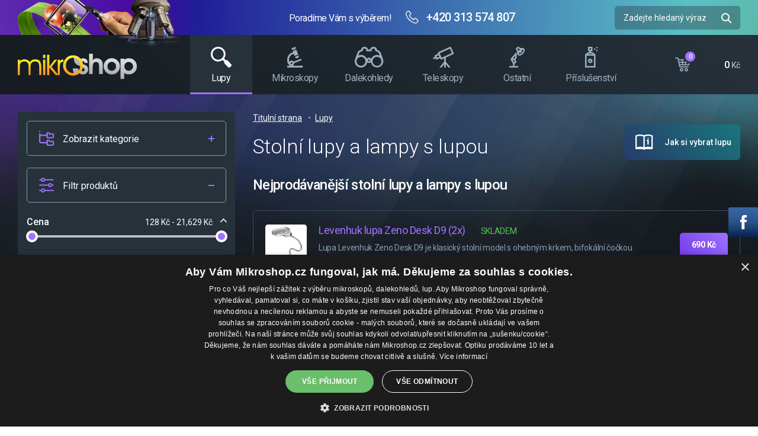

--- FILE ---
content_type: text/html; charset=utf-8
request_url: https://www.mikroshop.cz/cz/ramenne-a-stolni-lupy
body_size: 13651
content:
<!DOCTYPE html>
<html lang="cs">
<head>
<meta charset="utf-8">
<title>Stolní lupy a lampy s lupou - mikroshop.cz</title>
<meta name="description" content="Stolní lupy a lampy s lupou, Lupy, mikroshop.cz">
<meta name="keywords" content="Stolní lupy a lampy s lupou">
<meta name="author" content="mikroshop.cz">
<meta name="generator" content="Topinfo CMS, www.topinfocms.cz">
<meta name="robots" content="index, follow, max-snippet:320, max-image-preview:large">
<script type="text/javascript">
var TCO = {"lang":"cz","cnf":{"mailto":true,"scrollto":true,"toggle":true,"owl":true},"page":"ms-lupy-ramenne","dir":""}, lang = TCO.lang;
</script>
<meta content="width=device-width, initial-scale=1.0" name="viewport">
<meta property="og:description" content="Stolní lupy a lampy s lupou, Lupy, mikroshop.cz">
<meta property="og:title" content="Stolní lupy a lampy s lupou">
<meta property="og:type" content="website">
<meta property="og:url" content="https://www.mikroshop.cz/cz/ramenne-a-stolni-lupy">
<meta property="og:site_name" content="mikroshop.cz">
<link href="https://fonts.googleapis.com" rel="preconnect">
<link crossorigin="" href="https://fonts.gstatic.com" rel="preconnect">
<link href="https://www.googletagmanager.com" rel="preconnect">
<link href="https://www.googletagmanager.com" rel="dns-prefetch">
<link href="/favicon.ico" rel="icon">
<link href="/cz/ramenne-a-stolni-lupy?start=42&amp;display=42" rel="next">
<link rel="stylesheet" href="/styles/style.min.css?1746695416" type="text/css">
<link rel="preload" fetchpriority="high" as="image" href="/img/sys/gradient_header-sub.jpg" type="image/webp">
<script type="text/javascript">
var dataLayer=[];
</script>

<script type="text/javascript">
dataLayer.push({"ecommerce":null});
dataLayer.push({"event":"view_item_list","ecommerce":{"item_list_name":"Kategorie - Stoln\u00ed lupy a lampy s lupou","item_list_id":"kategorie","items":[{"item_id":"83000724","item_name":"Lupa Levenhuk Zeno Refit ZF11","price":178.9953,"item_category":"Stoln\u00ed lupy a lampy s lupou","item_brand":"Levenhuk"},{"item_id":"83000657","item_name":"Lupa Levenhuk Zeno Refit ZF13","price":237.16,"item_category":"Stoln\u00ed lupy a lampy s lupou","item_brand":"Levenhuk"},{"item_id":"83000725","item_name":"Lupa Levenhuk Zeno Refit ZF19","price":242.0,"item_category":"Stoln\u00ed lupy a lampy s lupou","item_brand":"Levenhuk"},{"item_id":"83000669","item_name":"Lupa Levenhuk Zeno Refit ZF17","price":249.0059,"item_category":"Stoln\u00ed lupy a lampy s lupou","item_brand":"Levenhuk"},{"item_id":"83200110","item_name":"DISCOVERY Crafts DNK 20 lupa na krk","price":290.0007,"item_category":"Vy\u0161\u00edvac\u00ed lupy","item_brand":"Discovery"},{"item_id":"83000398","item_name":"Levenhuk lupa Zeno Desk D3 (3,5x)","price":439.0001,"item_category":"Stoln\u00ed lupy a lampy s lupou","item_brand":"Levenhuk"},{"item_id":"83000399","item_name":"Levenhuk lupa Zeno Desk D5 (2x)","price":538.9945,"item_category":"Stoln\u00ed lupy a lampy s lupou","item_brand":"Levenhuk"},{"item_id":"80000783","item_name":"D 068 (2x a 4x) Stoj\u00e1nkov\u00e1 i ru\u010dn\u00ed lupa s osv\u011btlen\u00edm","price":581.0057,"item_category":"Lupy na \u010dten\u00ed","item_brand":"Dioptra"},{"item_id":"83000400","item_name":"Levenhuk lupa Zeno Desk D7 (2x)","price":589.996,"item_category":"Stoln\u00ed lupy a lampy s lupou","item_brand":"Levenhuk"},{"item_id":"83000402","item_name":"Levenhuk lupa Zeno Desk D11 (2,5x)","price":598.9984,"item_category":"Stoln\u00ed lupy a lampy s lupou","item_brand":"Levenhuk"},{"item_id":"88210035","item_name":"KONUS Flexo-75 \u010dtec\u00ed lupa s LED sv\u011btlem","price":643.9983,"item_category":"Lupy na \u010dten\u00ed","item_brand":"KONUS"},{"item_id":"83000403","item_name":"Levenhuk lupa Zeno Desk D13 (1,8x)","price":648.9956,"item_category":"Stoln\u00ed lupy a lampy s lupou","item_brand":"Levenhuk"},{"item_id":"83000683","item_name":"Lupa Levenhuk Zeno Desk D15","price":648.9956,"item_category":"Stoln\u00ed lupy a lampy s lupou","item_brand":"Levenhuk"},{"item_id":"83000401","item_name":"Levenhuk lupa Zeno Desk D9 (2x)","price":690.0025,"item_category":"Stoln\u00ed lupy a lampy s lupou","item_brand":"Levenhuk"},{"item_id":"08060055","item_name":"Carson GN-55(2x a 3.5x)  Stoj\u00e1nkov\u00e1 lupa","price":699.38,"item_category":"Stoln\u00ed lupy a lampy s lupou","item_brand":"Carson"},{"item_id":"08060051","item_name":"Carson AM-20 (2x) s LED osv\u011btlen\u00edm","price":999.46,"item_category":"Stoln\u00ed lupy a lampy s lupou","item_brand":"Carson"},{"item_id":"83000684","item_name":"Lupa Levenhuk Zeno Desk D17","price":1189.9987,"item_category":"Stoln\u00ed lupy a lampy s lupou","item_brand":"Levenhuk"},{"item_id":"09000375","item_name":"SKC-24 FK (1,75x a 4x) stoln\u00ed lupa s LED osv\u011btlen\u00edm","price":1749.66,"item_category":"Stoln\u00ed lupy a lampy s lupou","item_brand":"Top Optical"},{"item_id":"09000377","item_name":"SKC-26 FK (2,25x) ramenn\u00e1 lupa s LED osv\u011btlen\u00edm","price":1998.92,"item_category":"Stoln\u00ed lupy a lampy s lupou","item_brand":"Top Optical"},{"item_id":"09000379","item_name":"SKC-28 FK (1,75x) ramenn\u00e1 lupa s LED osv\u011btlen\u00edm","price":2190.0032,"item_category":"Stoln\u00ed lupy a lampy s lupou","item_brand":"Top Optical"},{"item_id":"09000223","item_name":"SKC-22 (2,25x) lupa s LED osv\u011btlen\u00edm","price":2722.5,"item_category":"Stoln\u00ed lupy a lampy s lupou","item_brand":"Drexx"},{"item_id":"09000216","item_name":"SKC-14 (2,25x) stoj\u00e1nkov\u00e1 lupa s LED osv\u011btlen\u00edm","price":2998.9971,"item_category":"Stoln\u00ed lupy a lampy s lupou","item_brand":"Top Optical"},{"item_id":"83000723","item_name":"Lupa Levenhuk Zeno Refit ZF9","price":128.9981,"item_category":"Stoln\u00ed lupy a lampy s lupou","item_brand":"Levenhuk"},{"item_id":"83000668","item_name":"Lupa Levenhuk Zeno Refit ZF15","price":249.0059,"item_category":"Stoln\u00ed lupy a lampy s lupou","item_brand":"Levenhuk"},{"item_id":"83000726","item_name":"Lupa Levenhuk Zeno Refit ZF21","price":349.0003,"item_category":"Stoln\u00ed lupy a lampy s lupou","item_brand":"Levenhuk"},{"item_id":"83000397","item_name":"Levenhuk lupa Zeno Desk D1 (3x)","price":499.004,"item_category":"Stoln\u00ed lupy a lampy s lupou","item_brand":"Levenhuk"},{"item_id":"86000234","item_name":"Lupa Bresser 2x\/4x LED 88 mm","price":689.7,"item_category":"Stoln\u00ed lupy a lampy s lupou","item_brand":"Bresser"},{"item_id":"09000969","item_name":"FK-1 LED sv\u00edtidlo na monitor","price":749.0021,"item_category":"Stoln\u00ed lupy a lampy s lupou","item_brand":"Top Optical"},{"item_id":"83000685","item_name":"Lupa Levenhuk Zeno Desk D19","price":758.9967,"item_category":"Stoln\u00ed lupy a lampy s lupou","item_brand":"Levenhuk"},{"item_id":"83000670","item_name":"Levenhuk Zeno Lamp ZL7, b\u00edl\u00e1","price":989.9978,"item_category":"Stoln\u00ed lupy a lampy s lupou","item_brand":"Levenhuk"},{"item_id":"83000671","item_name":"Lupa Levenhuk Zeno Lamp ZL7, \u010dern\u00e1","price":989.9978,"item_category":"Stoln\u00ed lupy a lampy s lupou","item_brand":"Levenhuk"},{"item_id":"09000966","item_name":"SKC-30 FK (1,75x) stoln\u00ed lupa s LED osv\u011btlen\u00edm","price":989.9978,"item_category":"Stoln\u00ed lupy a lampy s lupou","item_brand":"Top Optical"},{"item_id":"09000970","item_name":"FK-2 LED stoln\u00ed lampa","price":1248.9983,"item_category":"Stoln\u00ed lupy a lampy s lupou","item_brand":"Top Optical"},{"item_id":"83000521","item_name":"Levenhuk Zeno Multi ML15 white (2\/5\/16x) lupa","price":1290.0052,"item_category":"Lupy s osv\u011btlen\u00edm","item_brand":"Levenhuk"},{"item_id":"83000672","item_name":"Lupa Levenhuk Zeno Lamp ZL13, b\u00edl\u00e1","price":1489.994,"item_category":"Stoln\u00ed lupy a lampy s lupou","item_brand":"Levenhuk"},{"item_id":"83000522","item_name":"Levenhuk Zeno Multi ML17 black (2\/5\/16x) lupa","price":1590.0005,"item_category":"Lupy s osv\u011btlen\u00edm","item_brand":"Levenhuk"},{"item_id":"83000673","item_name":"Lupa Levenhuk Zeno Lamp ZL13, \u010dern\u00e1","price":1590.0005,"item_category":"Stoln\u00ed lupy a lampy s lupou","item_brand":"Levenhuk"},{"item_id":"09000971","item_name":"FK-3 LED stoln\u00ed lampa","price":1749.9988,"item_category":"Stoln\u00ed lupy a lampy s lupou","item_brand":"Top Optical"},{"item_id":"09000376","item_name":"SKC-25 FK (3x) ramenn\u00e1 lupa s LED osv\u011btlen\u00edm","price":1998.92,"item_category":"Stoln\u00ed lupy a lampy s lupou","item_brand":"Top Optical"},{"item_id":"09000972","item_name":"FK-4 LED stoln\u00ed lampa","price":1999.0047,"item_category":"Stoln\u00ed lupy a lampy s lupou","item_brand":"Top Optical"},{"item_id":"09000973","item_name":"FK-5 LED stoln\u00ed lampa-\u010dern\u00e1","price":2098.9991,"item_category":"Stoln\u00ed lupy a lampy s lupou","item_brand":"Top Optical"},{"item_id":"09000974","item_name":"FK-5 LED stoln\u00ed lampa-b\u00edl\u00e1","price":2098.9991,"item_category":"Stoln\u00ed lupy a lampy s lupou","item_brand":"Top Optical"}]}});
</script>

<script type="text/javascript">
(function(w,d,s,l,i){w[l]=w[l]||[];w[l].push({'gtm.start':new Date().getTime(),event:'gtm.js'});var f=d.getElementsByTagName(s)[0],j=d.createElement(s),dl=l!="dataLayer"?'&l='+l:'';j.async=true;j.src='https://www.googletagmanager.com/gtm.js?id='+i+dl;f.parentNode.insertBefore(j,f);})(window,document,'script',"dataLayer","GTM-KLJ5GLGQ");
</script>

</head>
<body class="body" itemscope itemtype="http://schema.org/WebPage">
<noscript><iframe src="https://www.googletagmanager.com/ns.html?id=GTM-KLJ5GLGQ" height="0" width="0" style="display:none;visibility:hidden"></iframe></noscript>
<input type="checkbox" id="w-menu-opener" />
<div id="w" class="page-ms-lupy-ramenne">

<div id="top-wrap">
  <div id="top-in">
    <div id="top-in-l1">
      <div id="top-in-l1-bg">
        <div><!-- --></div>
        <div><!-- --></div>
        <div><!-- --></div>
      </div>
      <div class="container">
        <div>
          <div id="top-logo"><a href="/" title="Mikroshop.cz"><!-- --></a></div>
          <div id="top-contact">
            <span>Poradíme Vám s výběrem!</span>
            <a href="tel:+420313574807">+420 313 574 807</a>
          </div>
          <div id="top-search">
  <div id="searchform">
  <form action="/cz/vyhledavani">
    <input type="text" id="searchword" name="keyword" title="Zadejte hledaný výraz" placeholder="Zadejte hledaný výraz" />
    <input type="submit" class="searchbutton" value="Hledej" title="Hledej" />
  </form>
</div><!--/searchform-->
          </div>
        </div>
      </div>
    </div>
    <div id="top-in-l2">
      <div class="container">
        <div>
          <div id="top-nav">
            <div id="top-nav-in" data-title="MENU">
  <nav id="menu">
<ul class="menu-items-9"><li class="m-first p-main"><a href="/" title="Titulní strana"><span>Titulní strana</span></a></li>
<li class="p-ms-lupy active"><a href="/cz/lupy" class="active" title="Lupy"><span>Lupy</span></a></li>
<li class="p-ms-mikroskopy"><a href="/cz/mikroskopy" title="Mikroskopy"><span>Mikroskopy</span></a></li>
<li class="p-ms-dalekohledy"><a href="/cz/dalekohledy" title="Dalekohledy"><span>Dalekohledy</span></a></li>
<li class="p-ms-teleskopy"><a href="/cz/teleskopy-hvezdarske-dalekohledy" title="Teleskopy - Hvězdářské dalekohledy"><span>Teleskopy</span></a></li>
<li class="p-ms-ostatni"><a href="/cz/ostatni" title="Ostatní"><span>Ostatní</span></a></li>
<li class="p-ms-prisl"><a href="/cz/prislusenstvi" title="Příslušenství"><span>Příslušenství</span></a></li>
<li class="p-contact"><a href="/cz/kontakt" title="Kontakt"><span>Kontakt</span></a></li>
<li class="m-last p-jak-nakoupit"><a href="/cz/vse-o-nakupu" title="Vše o nákupu"><span>Vše o nákupu</span></a></li></ul></nav>


              <label for="w-menu-opener"><span ddata-toggle-class="menu-active" ddata-toggle-class-target="#w"><!-- --></span></label>
              <div id="top-nav-contact">
                <span>Poradíme Vám s výběrem!</span>
                <a href="tel:+420313574807">+420 313 574 807</a>
              </div>
            </div>
          </div>
          <div id="eshop-basket-overview">
<div class="items-amount" id="top-cart-cnt">0</div>
<div class="price-total" id="top-cart-price">0 <span>Kč</span></div>
	<a href="/cz/dokonceni-objednavky" id="eshop-link-to-basket" title="Dokončit nákup"><span>Dokončit nákup</span></a>
</div>
          <!-- <div id="top-cart">
            <span id="top-cart-cnt">6</span>
            <span id="top-cart-price">59 130 <span>Kč</span></span>
          </div> -->
          <div id="top-nav-toggle"><label for="w-menu-opener"><span>MENU</span></label></div>
        </div>
      </div>
    </div>
  </div>
</div>


<div id="content-wrapper">
  <div class="container">

<div id="product-list" class="object-list product-list-wrapper" data-ajax-type="product" data-ajax-settings-object="ajax=true&amp;automatic_detail=true&amp;block_prefix=&amp;bottom_browsing=true&amp;count_items=false&amp;count_items_in_content=false&amp;deep_parent=&amp;dependent_filter=true&amp;detail_page=false&amp;filter_group=_default&amp;hide_disabled=true&amp;list_template=&amp;live_content=true&amp;live_filter=true&amp;load_mode=&amp;object_preview=false&amp;return_type=&amp;simple_filters=true&amp;top_browsing=true&amp;view=list">
<div id="container-aside">
<div id="aside">
<div><input type="checkbox" class="_switcher" id="aside-nav-sw-m"/>
<input type="checkbox" class="_switcher" id="aside-nav-sw"/>
<div class="aside-sec">
    <label for="aside-nav-sw-m" id="aside-nav-swr-m" class="aside-sec-header"><span data-txt-off="Zobrazit kategorie" data-txt-on="Skrýt kategorie"><!-- --></span></label>
    <label for="aside-nav-sw" id="aside-nav-swr" class="aside-sec-header"><span data-txt-off="Zobrazit kategorie" data-txt-on="Skrýt kategorie"><!-- --></span></label>
    <div class="aside-sec-body aside-nav">
        <nav>
<ul class="menu-items-6"><li class="m-first active li-submenu"><a href="/cz/lupy" class="active a-submenu" title="Lupy"><span>Lupy</span></a><ul><li class="m-first"><a href="/cz/lupy-na-cteni" title="Lupy na čtení"><span>Lupy na čtení</span></a></li>
<li class="active"><a href="/cz/ramenne-a-stolni-lupy" class="active" title="Stolní lupy a&nbsp;lampy s&nbsp;lupou"><span>Stolní lupy a&nbsp;lampy s&nbsp;lupou</span></a></li>
<li><a href="/cz/lupy-s-osvetlenim" title="Lupy s&nbsp;osvětlením"><span>Lupy s&nbsp;osvětlením</span></a></li>
<li><a href="/cz/kosmeticke-lupy" title="Kosmetické lupy"><span>Kosmetické lupy</span></a></li>
<li><a href="/cz/hodinarske-a-sperkarske-lupy" title="Hodinářské a&nbsp;šperkařské lupy"><span>Hodinářské a&nbsp;šperkařské lupy</span></a></li>
<li><a href="/cz/brylove-lupy-a-klipy" title="Brýlové lupy a&nbsp;klipy"><span>Brýlové lupy a&nbsp;klipy</span></a></li>
<li><a href="/cz/kapesni-lupy" title="Kapesní lupy"><span>Kapesní lupy</span></a></li>
<li><a href="/cz/lupy-pro-slabozrake" title="Lupy pro slabozraké a&nbsp;seniory"><span>Lupy pro slabozraké a&nbsp;seniory</span></a></li>
<li><a href="/cz/digitalni-lupy" title="Digitální lupy"><span>Digitální lupy</span></a></li>
<li><a href="/cz/lupy-prilozni" title="Lupy příložní"><span>Lupy příložní</span></a></li>
<li><a href="/cz/textilni-lupy" title="Textilní lupy"><span>Textilní lupy</span></a></li>
<li><a href="/cz/vysivaci-lupy" title="Vyšívací lupy"><span>Vyšívací lupy</span></a></li>
<li><a href="/cz/merici-lupy" title="Měřící lupy"><span>Měřící lupy</span></a></li>
<li><a href="/cz/fresnelovy-a-radkove-lupy" title="Fresnelovy a&nbsp;řádkové lupy"><span>Fresnelovy a&nbsp;řádkové lupy</span></a></li>
<li><a href="/cz/aplanaticke-lupy" title="Aplanatické lupy"><span>Aplanatické lupy</span></a></li>
<li><a href="/cz/barokni-lupy" title="Barokní lupy"><span>Barokní lupy</span></a></li>
<li><a href="/cz/nahlavni-lupy" title="Náhlavní lupy"><span>Náhlavní lupy</span></a></li>
<li><a href="/cz/darkove-lupy" title="Dárkové lupy"><span>Dárkové lupy</span></a></li>
<li><a href="/cz/detske-lupy" title="Dětské lupy"><span>Dětské lupy</span></a></li>
<li><a href="/cz/ostatni-lupy" title="Ostatní lupy"><span>Ostatní lupy</span></a></li>
<li><a href="/cz/prislusenstvi-pro-lupy" title="Příslušenství pro lupy"><span>Příslušenství pro lupy</span></a></li>
<li class="m-last"><a href="/cz/merici-skaly-stupnice" title="Měřící škály-stupnice"><span>Měřící škály-stupnice</span></a></li></ul></li>
<li><a href="/cz/mikroskopy" title="Mikroskopy"><span>Mikroskopy</span></a></li>
<li><a href="/cz/dalekohledy" title="Dalekohledy"><span>Dalekohledy</span></a></li>
<li><a href="/cz/teleskopy-hvezdarske-dalekohledy" title="Teleskopy - Hvězdářské dalekohledy"><span>Teleskopy</span></a></li>
<li><a href="/cz/ostatni" title="Ostatní"><span>Ostatní</span></a></li>
<li class="m-last"><a href="/cz/prislusenstvi" title="Příslušenství"><span>Příslušenství</span></a></li></ul>

        </nav>
    </div>
</div>
</div>
<div data-ajax-context="filters" class="block_filters"><!-- <div id="product-filters"> -->
    <div>
    <input type="checkbox" class="_switcher" id="product-filters-sw" checked/>
    <input type="checkbox" class="_switcher" id="product-filters-sw-m"/>
    <div class="aside-sec">
        <label for="product-filters-sw" id="product-filters-swr" class="aside-sec-header">Filtr produktů</label>
        <label for="product-filters-sw-m" id="product-filters-swr-m" class="aside-sec-header">Filtr produktů</label>
        <div class="aside-sec-body" id="product-main-filters">
            <form action="/cz/ramenne-a-stolni-lupy" method="post" class="form">
                <input type="hidden" name="page" value="id,ms-lupy-ramenne">

                
                <div class="filter-item">
                    <input type="checkbox" name="filter-block-toggle" id="_pfilter-cena" checked="checked" data-ajax-exclude/>
                    <label for="_pfilter-cena">Cena</label>
                    <div class="filter-item-in">
                        <input title="Cena" autocomplete="off" data-min="128.9981" data-max="21628.7500" data-avg="2397.43564677" data-nf="0" data-slider-max="21629" data-slider-step="1.0" data-slider-value="[128,21629]" data-slider-min="128" type="text" name="cena_vat" id="f_cena_vat" value="" size="5" /> 
                        <!-- eshop.currency -->
                        <input autocomplete="off" type="hidden" name="cena_vat__from__" id="f_cena_vat__from__" value="" /> 
                        <input autocomplete="off" type="hidden" name="cena_vat__to__" id="f_cena_vat__to__" value="" /> 
                    </div>
                </div>
                

                

                
                <div class="filter-item">
                    <input type="checkbox" name="filter-block-toggle" id="_pfilter-brand" checked="checked" data-ajax-exclude/>
                    <label for="_pfilter-brand">Značka</label>
                    <div class="filter-item-in form-chkb-btn">
                        <input data-appearance="btn" autocomplete="off" type="checkbox" name="brand" id="f_brand0" value="brand-bresser" title="Značka: Bresser" /><label for="f_brand0"> Bresser</label>
<input data-appearance="btn" autocomplete="off" type="checkbox" name="brand" id="f_brand1" value="brand-levenhuk" title="Značka: Levenhuk" /><label for="f_brand1"> Levenhuk</label>
<input data-appearance="btn" autocomplete="off" type="checkbox" name="brand" id="f_brand2" value="i.000001" title="Značka: Carson" /><label for="f_brand2"> Carson</label>
<input data-appearance="btn" autocomplete="off" type="checkbox" name="brand" id="f_brand3" value="brand-dioptra" title="Značka: Dioptra" /><label for="f_brand3"> Dioptra</label>
<input data-appearance="btn" autocomplete="off" type="checkbox" name="brand" id="f_brand4" value="brand-top" title="Značka: Top Optical" /><label for="f_brand4"> Top Optical</label>
<input data-appearance="btn" autocomplete="off" type="checkbox" name="brand" id="f_brand5" value="brand-peak" title="Značka: Peak Optics" /><label for="f_brand5"> Peak Optics</label>
<input data-appearance="btn" autocomplete="off" type="checkbox" name="brand" id="f_brand6" value="brand-drexx" title="Značka: Drexx" /><label for="f_brand6"> Drexx</label>
<input data-appearance="btn" autocomplete="off" type="checkbox" name="brand" id="f_brand7" value="i.000012" title="Značka: Discovery" /><label for="f_brand7"> Discovery</label>
<input data-appearance="btn" autocomplete="off" type="checkbox" name="brand" id="f_brand8" value="i.000014" title="Značka: KONUS" /><label for="f_brand8"> KONUS</label>
 
                    </div>
                </div>
                

                

                

                

                

                

                

                

                

                <!--

                

                

                -->

                <br><br>
                <button type="reset" class="btn">Zrušit filtry</button>
                <input type="submit" value="Zobrazit výsledky" class="btn-p">
              <span id="form-gkvyoh"><!-- --></span></form>
        </div>
    </div>
    </div>
<!-- </div> -->
</div>
</div>
<div id="content-in">
<div id="cesta"><ul itemprop="breadcrumb"><li><a href="/" rel="index up up">Titulní strana</a></li>
<li><a href="/cz/lupy" rel="up">Lupy</a></li></ul></div>

<div id="product-list-title">
<div><h1 class="nadpis">Stolní lupy a lampy s lupou</h1>
</div>
<div id="product-list-exp"><a href="/cz/jak-si-vybrat-lupu">Jak si vybrat lupu</a></div>
</div>
<!-- <input type="checkbox" id="product-list-cats-sw"/> -->
<!-- <label for="product-list-cats-sw" id="product-list-cats-swr">Kategorie produktů</label> -->
<label for="aside-nav-sw-m" id="aside-nav-swr1">Zobrazit kategorie</label>

<label for="product-filters-sw-m" id="product-filters-swr1" class="btn">Filtrovat produkty</label>

<div id="product-topseller"><h2>Nejprodávanější stolní lupy a&nbsp;lampy s&nbsp;lupou</h2><div id="topseller-product-list" class="object-list product-list-fullwidth">
<div class="object-item product-item" id="object-anchor-topseller-product-1468"><div class="object-item-in product-item-in"><article>
<div class="product-pic">
<img src="/img/_/product.1468.foto/tn/20200521100333.levenhuk-lupa-zeno-desk-d9_sync.jpg" alt="Levenhuk lupa Zeno Desk D9 (2x)">
</div>
<div>
<div class="object-title">
<header>Levenhuk lupa Zeno Desk D9 (2x)</header>
<span class="product-availability product-availability--skladem">Skladem</span>
</div>
<div class="object-desc">
Lupa Levenhuk Zeno Desk D9 je klasický stolní model s&nbsp;ohebným krkem, bifokální čočkou a&nbsp;vestavěným osvětlením. Pomocí svorek ji lze připevnit k&nbsp;jakémukoli povrchu.
</div>
</div>
<div class="product-price"><div>690 Kč</div></div>
<a href="/cz/levenhuk-lupa-zeno-desk-d9-2x" class="product-link" title="Levenhuk lupa Zeno Desk D9 (2x)"><!-- --></a>
</article></div></div>
<div class="object-item product-item" id="object-anchor-topseller-product-1469"><div class="object-item-in product-item-in"><article>
<div class="product-pic">
<img src="/img/_/product.1469.foto/tn/20200521100333.levenhuk-lupa-zeno-desk-d11_sync.jpg" alt="Levenhuk lupa Zeno Desk D11 (2,5x)">
</div>
<div>
<div class="object-title">
<header>Levenhuk lupa Zeno Desk D11 (2,5x)</header>
<span class="product-availability product-availability--skladem">Skladem</span>
</div>
<div class="object-desc">
Lupa Levenhuk Zeno Desk D11 je nepostradatelným pomocníkem pro každého uměleckého řemeslníka. Je vybavena speciálními svorkami na drobné předměty a&nbsp;pracovní ...
</div>
</div>
<div class="product-price"><div>599 Kč</div></div>
<a href="/cz/levenhuk-lupa-zeno-desk-d11-2-5x" class="product-link" title="Levenhuk lupa Zeno Desk D11 (2,5x)"><!-- --></a>
</article></div></div>
<div class="object-item product-item" id="object-anchor-topseller-product-1466"><div class="object-item-in product-item-in"><article>
<div class="product-pic">
<img src="/img/_/product.1466.foto/tn/20200521100334.levenhuk-lupa-zeno-desk-d5_sync.jpg" alt="Levenhuk lupa Zeno Desk D5 (2x)">
</div>
<div>
<div class="object-title">
<header>Levenhuk lupa Zeno Desk D5 (2x)</header>
<span class="product-availability product-availability--skladem">Skladem</span>
</div>
<div class="object-desc">
Levenhuk Zeno Desk D5 je bifokální stolní lupa se zabudovaným LED osvětlením. Tento jednoduchý model bude užitečný pro domácí použití. Jedná se totiž o&nbsp;velmi vhodný...
</div>
</div>
<div class="product-price"><div>539 Kč</div></div>
<a href="/cz/levenhuk-lupa-zeno-desk-d5-2x" class="product-link" title="Levenhuk lupa Zeno Desk D5 (2x)"><!-- --></a>
</article></div></div>
</div></div>
<div data-ajax-context="statusbar" class="block_statusbar"></div>
<div data-ajax-context="simple_filters" class="block_simple_filters"></div>
<div id="product-pager-sort-row-wrapper">
<div id="product-sort-row-wrapper">
<input type="checkbox" id="product-sort-row-sw"/>
<label for="product-sort-row-sw" id="product-sort-row-swr" class="btn"><!-- --></label>
<div id="product-sort-row" class="form">
<div data-ajax-context="order" class="block_order">
<form action="" method="get">
<input type="hidden" name="page" id="fid_page" value="id,ms-lupy-ramenne" />
<input type="hidden" name="lang" id="fid_lang" value="cz" />


<span>Řazení</span> 
<select name="__order"><option value="default">doporučené</option>
<option value="price">od nejlevnějšího</option>
<option value="price_down">od nejdražšího</option>
<option value="saleability">od nejprodávanějšího</option></select>
<noscript><input type="submit" /></noscript>

</form>

</div>
<div data-ajax-context="items_per_page" class="block_items_per_page"><form action="/cz/ramenne-a-stolni-lupy" method="get">
<input type="hidden" name="page" id="page" value="id,ms-lupy-ramenne" />
<input type="hidden" name="lang" id="lang" value="cz" />


<span>Produktů na stránku</span> 
<select name="__ipp"><option value="21">21</option>
<option value="42" selected="selected">42</option>
<option value="60">60</option></select>
<noscript><input type="submit" /></noscript>

</form>
</div>
</div>
</div>
<div data-ajax-context="top_browsing" class="block_top_browsing"><div data-ajax-context="pager" class="block_pager"><div class="pager" data-pager='{"par":"start","anchor":"","href":"\/cz\/ramenne-a-stolni-lupy?display=42","page":1,"pages":0}'>  <b class="active">1</b> <a href="/cz/ramenne-a-stolni-lupy?start=42&amp;display=42" rel="next">2</a><span class="pager-next"> <a href="/cz/ramenne-a-stolni-lupy?start=42&amp;display=42" rel="next">další</a></span></div>
</div><div data-ajax-context="itemcount_form" class="block_itemcount_form"></div></div>
</div>
<div data-ajax-context="items" class="block_items"><div class="object-item product-item product-card" id="object-anchor-product-1499"><div class="object-item-in product-item-in"><article>
<div class="product-pic">
<img src="/img/_/product.1499.foto/tn/20201016110445.74072_levenhuk-magnifier-zeno-refit-zf11_00_big_sync.jpg" alt="Lupa Levenhuk Zeno Refit ZF11">

</div>
<div class="object-content">
<header>Lupa Levenhuk Zeno Refit ZF11</header>
<div class="object-desc">
Lupa Levenhuk Zeno Refit ZF11 je vhodná pro použití při opravě hodinek/šperků, elektronických součástí, při pájení a&nbsp;při lakování drobných ploch. Lupa je vhodná pro použití amatéry i&nbsp;profesionály.
</div>
<div class="object-meta">
<span class="product-availability product-availability--skladem">Skladem</span>
<div class="product-price"><div>179 Kč</div></div>
</div>
</div>
<a href="/cz/lupa-levenhuk-zeno-refit-zf11" class="product-link" title="Lupa Levenhuk Zeno Refit ZF11"><!-- --></a>
</article></div></div>
<div class="object-item product-item product-card" id="object-anchor-product-1479"><div class="object-item-in product-item-in"><article>
<div class="product-pic">
<img src="/img/_/product.1479.foto/tn/20200521100443.lupa-levenhuk-zeno-refit-zf13_sync.jpg" alt="Lupa Levenhuk Zeno Refit ZF13">

</div>
<div class="object-content">
<header>Lupa Levenhuk Zeno Refit ZF13</header>
<div class="object-desc">
Lupa Levenhuk Zeno Refit ZF13 je vhodná pro použití při opravě hodinek/šperků, elektronických součástí, při pájení a&nbsp;při lakování drobných ploch.
</div>
<div class="object-meta">
<span class="product-availability product-availability--skladem">Skladem</span>
<div class="product-price"><div>237 Kč</div></div>
</div>
</div>
<a href="/cz/lupa-levenhuk-zeno-refit-zf13" class="product-link" title="Lupa Levenhuk Zeno Refit ZF13"><!-- --></a>
</article></div></div>
<div class="object-item product-item product-card" id="object-anchor-product-1500"><div class="object-item-in product-item-in"><article>
<div class="product-pic">
<img src="/img/_/product.1500.foto/tn/20201016111235.74076_levenhuk-magnifier-zeno-refit-zf19_00_big_sync.jpg" alt="Lupa Levenhuk Zeno Refit ZF19">

</div>
<div class="object-content">
<header>Lupa Levenhuk Zeno Refit ZF19</header>
<div class="object-desc">
Lupa Levenhuk Zeno Refit ZF19 je vhodná pro použití při opravě hodinek/šperků, elektronických součástí, při pájení a&nbsp;při lakování drobných ploch. Lupa je vhodná pro použití amatéry i&nbsp;profesionály.
</div>
<div class="object-meta">
<span class="product-availability product-availability--skladem">Skladem</span>
<div class="product-price"><div>242 Kč</div></div>
</div>
</div>
<a href="/cz/lupa-levenhuk-zeno-refit-zf19" class="product-link" title="Lupa Levenhuk Zeno Refit ZF19"><!-- --></a>
</article></div></div>
<div class="object-item product-item product-card" id="object-anchor-product-1485"><div class="object-item-in product-item-in"><article>
<div class="product-pic">
<img src="/img/_/product.1485.foto/tn/20200521100314.lupa-levenhuk-zeno-refit-zf17_sync.jpg" alt="Lupa Levenhuk Zeno Refit ZF17">

</div>
<div class="object-content">
<header>Lupa Levenhuk Zeno Refit ZF17</header>
<div class="object-desc">
Lupa Levenhuk Zeno Refit ZF17 je vhodná pro použití při opravě hodinek/šperků, elektronických součástí, při pájení a&nbsp;při lakování drobných ploch.
</div>
<div class="object-meta">
<span class="product-availability product-availability--skladem">Skladem</span>
<div class="product-price"><div>249 Kč</div></div>
</div>
</div>
<a href="/cz/lupa-levenhuk-zeno-refit-zf17" class="product-link" title="Lupa Levenhuk Zeno Refit ZF17"><!-- --></a>
</article></div></div>
<div class="object-item product-item product-card" id="object-anchor-product-3257"><div class="object-item-in product-item-in"><article>
<div class="product-pic">
<img src="/img/_/product.3257.foto/tn/20220810104255.78381_07_sync.jpg" alt="DISCOVERY Crafts DNK 20 lupa na krk">

</div>
<div class="object-content">
<header>DISCOVERY Crafts DNK 20 lupa na krk</header>
<div class="object-desc">
Prohlížecí lupa s&nbsp;osvětlením. Zvětšení: 2,5/5x. Průměr čočky: 100/25mm
</div>
<div class="object-meta">
<span class="product-availability product-availability--skladem">Skladem</span>
<div class="product-price"><div>290 Kč</div></div>
</div>
</div>
<a href="/cz/discovery-crafts-dnk-20-lupa-na-krk" class="product-link" title="DISCOVERY Crafts DNK 20 lupa na krk"><!-- --></a>
</article></div></div>
<div class="object-item product-item product-card" id="object-anchor-product-1465"><div class="object-item-in product-item-in"><article>
<div class="product-pic">
<img src="/img/_/product.1465.foto/tn/20200521100333.levenhuk-lupa-zeno-desk-d3_sync.jpg" alt="Levenhuk lupa Zeno Desk D3 (3,5x)">

</div>
<div class="object-content">
<header>Levenhuk lupa Zeno Desk D3 (3,5x)</header>
<div class="object-desc">
upa Levenhuk Zeno Desk D3 je skvělá pro práci s&nbsp;plošnými spoji, činnosti s&nbsp;elektronikou vyžadující vysokou přesnost, pájení, opravy, výrobu šperků nebo modelování.
</div>
<div class="object-meta">
<span class="product-availability product-availability--skladem">Skladem</span>
<div class="product-price"><div>439 Kč</div></div>
</div>
</div>
<a href="/cz/levenhuk-lupa-zeno-desk-d3-3-5x" class="product-link" title="Levenhuk lupa Zeno Desk D3 (3,5x)"><!-- --></a>
</article></div></div>
<div class="object-item product-item product-card" id="object-anchor-product-1466"><div class="object-item-in product-item-in"><article>
<div class="product-pic">
<img src="/img/_/product.1466.foto/tn/20200521100334.levenhuk-lupa-zeno-desk-d5_sync.jpg" alt="Levenhuk lupa Zeno Desk D5 (2x)">

</div>
<div class="object-content">
<header>Levenhuk lupa Zeno Desk D5 (2x)</header>
<div class="object-desc">
Levenhuk Zeno Desk D5 je bifokální stolní lupa se zabudovaným LED osvětlením. Tento jednoduchý model bude užitečný pro domácí použití. Jedná se totiž o&nbsp;velmi vhodný...
</div>
<div class="object-meta">
<span class="product-availability product-availability--skladem">Skladem</span>
<div class="product-price"><div>539 Kč</div></div>
</div>
</div>
<a href="/cz/levenhuk-lupa-zeno-desk-d5-2x" class="product-link" title="Levenhuk lupa Zeno Desk D5 (2x)"><!-- --></a>
</article></div></div>
<div class="object-item product-item product-card" id="object-anchor-product-3796"><div class="object-item-in product-item-in"><article>
<div class="product-pic">
<img src="/img/_/product.3796.foto/tn/20260109101006.d-068--2x-a-4x--stojankova-i-rucni-lupa-s-osvetlenim_sync.jpg" alt="D 068 (2x a&nbsp;4x) Stojánková i&nbsp;ruční lupa s&nbsp;osvětlením">

</div>
<div class="object-content">
<header>D 068 (2x a&nbsp;4x) Stojánková i&nbsp;ruční lupa s&nbsp;osvětlením</header>
<div class="object-desc">
Lupa s&nbsp;plastovou bikonvexní čočkou - průměr 90 mm, zvětšení 2,0 x, s&nbsp;přídavným segmentem - průměr 20 mm, zvětšení 4,0 x a&nbsp;kloubovou rukojetí.
</div>
<div class="object-meta">
<span class="product-availability product-availability--skladem">Skladem</span>
<div class="product-price"><div>581 Kč</div></div>
</div>
</div>
<a href="/cz/d-068-2x-a-4x-stojankova-i-rucni-lupa-s-osvetlenim" class="product-link" title="D 068 (2x a&nbsp;4x) Stojánková i&nbsp;ruční lupa s&nbsp;osvětlením"><!-- --></a>
</article></div></div>
<div class="object-item product-item product-card" id="object-anchor-product-1467"><div class="object-item-in product-item-in"><article>
<div class="product-pic">
<img src="/img/_/product.1467.foto/tn/20200521100334.levenhuk-lupa-zeno-desk-d7_sync.jpg" alt="Levenhuk lupa Zeno Desk D7 (2x)">

</div>
<div class="object-content">
<header>Levenhuk lupa Zeno Desk D7 (2x)</header>
<div class="object-desc">
Skládací lupa Levenhuk Zeno Desk D7 je stolní model snadno transformovatelný na ruční lupu. V&nbsp;pouhých třech krocích se z&nbsp;ní stane kompaktní a&nbsp;praktická pomůcka.
</div>
<div class="object-meta">
<span class="product-availability product-availability--skladem">Skladem</span>
<div class="product-price"><div>590 Kč</div></div>
</div>
</div>
<a href="/cz/levenhuk-lupa-zeno-desk-d7-2x" class="product-link" title="Levenhuk lupa Zeno Desk D7 (2x)"><!-- --></a>
</article></div></div>
<div class="object-item product-item product-card" id="object-anchor-product-1469"><div class="object-item-in product-item-in"><article>
<div class="product-pic">
<img src="/img/_/product.1469.foto/tn/20200521100333.levenhuk-lupa-zeno-desk-d11_sync.jpg" alt="Levenhuk lupa Zeno Desk D11 (2,5x)">

</div>
<div class="object-content">
<header>Levenhuk lupa Zeno Desk D11 (2,5x)</header>
<div class="object-desc">
Lupa Levenhuk Zeno Desk D11 je nepostradatelným pomocníkem pro každého uměleckého řemeslníka. Je vybavena speciálními svorkami na drobné předměty a&nbsp;pracovní ...
</div>
<div class="object-meta">
<span class="product-availability product-availability--skladem">Skladem</span>
<div class="product-price"><div>599 Kč</div></div>
</div>
</div>
<a href="/cz/levenhuk-lupa-zeno-desk-d11-2-5x" class="product-link" title="Levenhuk lupa Zeno Desk D11 (2,5x)"><!-- --></a>
</article></div></div>
<div class="object-item product-item product-card" id="object-anchor-product-3675"><div class="object-item-in product-item-in"><article>
<div class="product-pic">
<img src="/img/_/product.3675.foto/tn/20240614102014.konus-flexo-75-cteci-lupa-s-led-svetlem_sync.jpg" alt="KONUS Flexo-75 čtecí lupa s&nbsp;LED světlem">

</div>
<div class="object-content">
<header>KONUS Flexo-75 čtecí lupa s&nbsp;LED světlem</header>
<div class="object-desc">
Flexo-75 je lupa s&nbsp;dvojím použitím. Lze ji použít jako stolní lupu, či jako klasickou ruční.
</div>
<div class="object-meta">
<span class="product-availability product-availability--skladem">Skladem</span>
<div class="product-price"><div>644 Kč</div></div>
</div>
</div>
<a href="/cz/konus-flexo-75-cteci-lupa-s-led-svetlem" class="product-link" title="KONUS Flexo-75 čtecí lupa s&nbsp;LED světlem"><!-- --></a>
</article></div></div>
<div class="object-item product-item product-card" id="object-anchor-product-1470"><div class="object-item-in product-item-in"><article>
<div class="product-pic">
<img src="/img/_/product.1470.foto/tn/20200521100446.levenhuk-lupa-zeno-desk-d13_sync.jpg" alt="Levenhuk lupa Zeno Desk D13 (1,8x)">

</div>
<div class="object-content">
<header>Levenhuk lupa Zeno Desk D13 (1,8x)</header>
<div class="object-desc">
Levenhuk Zeno Desk D13 je bifokální čočka na skládacím krku, kterou lze snadno změnit ze stolního modelu na ruční lupu. Tento nástroj můžete pohodlně používat doma,
</div>
<div class="object-meta">
<span class="product-availability product-availability--skladem">Skladem</span>
<div class="product-price"><div>649 Kč</div></div>
</div>
</div>
<a href="/cz/levenhuk-lupa-zeno-desk-d13-1-8x" class="product-link" title="Levenhuk lupa Zeno Desk D13 (1,8x)"><!-- --></a>
</article></div></div>
<div class="object-item product-item product-card" id="object-anchor-product-1493"><div class="object-item-in product-item-in"><article>
<div class="product-pic">
<img src="/img/_/product.1493.foto/tn/20200521100347.74103_levenhuk-magnifier-zeno-desk-d15_02_sync.jpg" alt="Lupa Levenhuk Zeno Desk D15">

</div>
<div class="object-content">
<header>Lupa Levenhuk Zeno Desk D15</header>
<div class="object-desc">
Stolní lupa Levenhuk Zeno Desk D15 má zajímavý design: může být připevněna téměř na jakýkoliv povrch. Můžete ji umístit na stůl nebo připevnit svorkou k&nbsp;polici nebo ke dvířkům skříňky.
</div>
<div class="object-meta">
<span class="product-availability product-availability--skladem">Skladem</span>
<div class="product-price"><div>649 Kč</div></div>
</div>
</div>
<a href="/cz/lupa-levenhuk-zeno-desk-d15" class="product-link" title="Lupa Levenhuk Zeno Desk D15"><!-- --></a>
</article></div></div>
<div class="object-item product-item product-card" id="object-anchor-product-1468"><div class="object-item-in product-item-in"><article>
<div class="product-pic">
<img src="/img/_/product.1468.foto/tn/20200521100333.levenhuk-lupa-zeno-desk-d9_sync.jpg" alt="Levenhuk lupa Zeno Desk D9 (2x)">

</div>
<div class="object-content">
<header>Levenhuk lupa Zeno Desk D9 (2x)</header>
<div class="object-desc">
Lupa Levenhuk Zeno Desk D9 je klasický stolní model s&nbsp;ohebným krkem, bifokální čočkou a&nbsp;vestavěným osvětlením. Pomocí svorek ji lze připevnit k&nbsp;jakémukoli povrchu.
</div>
<div class="object-meta">
<span class="product-availability product-availability--skladem">Skladem</span>
<div class="product-price"><div>690 Kč</div></div>
</div>
</div>
<a href="/cz/levenhuk-lupa-zeno-desk-d9-2x" class="product-link" title="Levenhuk lupa Zeno Desk D9 (2x)"><!-- --></a>
</article></div></div>
<div class="object-item product-item product-card" id="object-anchor-product-1456"><div class="object-item-in product-item-in"><article>
<div class="product-pic">
<img src="/img/_/product.1456.foto/tn/20200521100728.gn-55-20enlarge-20image_sync.jpg" alt="Carson GN-55(2x a&nbsp;3.5x)  Stojánková lupa">

</div>
<div class="object-content">
<header>Carson GN-55(2x a&nbsp;3.5x)  Stojánková lupa</header>
<div class="object-desc">
GN-55 je ruční  lupa s&nbsp;2x zvětšením a&nbsp;3,5x čočkou, která se dá zasunout do stojánku tak, že z&nbsp;ní vytvoříte stolní lupu. Akrylátová čočka nabízí jasný a&nbsp;čistý obraz.
</div>
<div class="object-meta">
<span class="product-availability product-availability--skladem">Skladem</span>
<div class="product-price"><div>699 Kč</div></div>
</div>
</div>
<a href="/cz/carson-gn-55-2x-a-3-5x-stojankova-lupa" class="product-link" title="Carson GN-55(2x a&nbsp;3.5x)  Stojánková lupa"><!-- --></a>
</article></div></div>
<div class="object-item product-item product-card" id="object-anchor-product-1455"><div class="object-item-in product-item-in"><article>
<div class="product-pic">
<img src="/img/_/product.1455.foto/tn/20200521100728.am-20-20enlarge-20image_sync.jpg" alt="Carson AM-20 (2x) s&nbsp;LED osvětlením">

</div>
<div class="object-content">
<header>Carson AM-20 (2x) s&nbsp;LED osvětlením</header>
<div class="object-desc">
Stolní lupa AM-20 má čočku s&nbsp;2násobným zvětšením a&nbsp;LED osvětlením. Akrylátová lupa bez rámu poskytuje jasný a&nbsp;ostrý obraz.
Osvětlení je zajištěno 2 jasnými LED diodami.
</div>
<div class="object-meta">
<span class="product-availability product-availability--skladem">Skladem</span>
<div class="product-price"><div>999 Kč</div></div>
</div>
</div>
<a href="/cz/carson-am-20-2x-s-led-osvetlenim" class="product-link" title="Carson AM-20 (2x) s&nbsp;LED osvětlením"><!-- --></a>
</article></div></div>
<div class="object-item product-item product-card" id="object-anchor-product-1494"><div class="object-item-in product-item-in"><article>
<div class="product-pic">
<img src="/img/_/product.1494.foto/tn/20200521100348.74104_levenhuk-magnifier-zeno-desk-d17_02_sync.jpg" alt="Lupa Levenhuk Zeno Desk D17">

</div>
<div class="object-content">
<header>Lupa Levenhuk Zeno Desk D17</header>
<div class="object-desc">
Stolní lupa Levenhuk Zeno Desk D17 má zajímavý design: může být připevněna téměř na jakýkoliv povrch. Můžete ji umístit na stůl nebo připevnit svorkou k&nbsp;polici nebo ke dvířkům skříňky.
</div>
<div class="object-meta">
<span class="product-availability product-availability--skladem">Skladem</span>
<div class="product-price"><div>1&nbsp;190 Kč</div></div>
</div>
</div>
<a href="/cz/lupa-levenhuk-zeno-desk-d17" class="product-link" title="Lupa Levenhuk Zeno Desk D17"><!-- --></a>
</article></div></div>
<div class="object-item product-item product-card" id="object-anchor-product-1474"><div class="object-item-in product-item-in"><article>
<div class="product-pic">
<img src="/img/_/product.1474.foto/tn/20200521100444.skc-24_sync.jpg" alt="SKC-24 FK (1,75x a&nbsp;4x) stolní lupa s&nbsp;LED osvětlením">

</div>
<div class="object-content">
<header>SKC-24 FK (1,75x a&nbsp;4x) stolní lupa s&nbsp;LED osvětlením</header>
<div class="object-desc">
Kvalitní stolní lupa s&nbsp;podstavcem, který odstraňuje problém s&nbsp;montáží lupy a&nbsp;umožňuje její snadné přemisťování na potřebné místo. Díky použitým LED ...
</div>
<div class="object-meta">
<span class="product-availability product-availability--skladem">Skladem</span>
<div class="product-price"><div>1&nbsp;750 Kč</div></div>
</div>
</div>
<a href="/cz/skc-24-fk-1-75x-a-4x-stolni-lupa-s-led-osvetlenim" class="product-link" title="SKC-24 FK (1,75x a&nbsp;4x) stolní lupa s&nbsp;LED osvětlením"><!-- --></a>
</article></div></div>
<div class="object-item product-item product-card" id="object-anchor-product-1475"><div class="object-item-in product-item-in"><article>
<div class="product-pic">
<img src="/img/_/product.1475.foto/tn/20200521100443.skc-26_sync.jpg" alt="SKC-26 FK (2,25x) ramenná lupa s&nbsp;LED osvětlením">

</div>
<div class="object-content">
<header>SKC-26 FK (2,25x) ramenná lupa s&nbsp;LED osvětlením</header>
<div class="object-desc">
Stolní lupa s&nbsp;osvětlením s&nbsp;uchycením na stůl pomocí šroubovací svorky. Pro osvětlení jsou použity LED. Provedení: bílé; Průměr: čočka 12 cm; zvětšení: 2,25 x
</div>
<div class="object-meta">
<span class="product-availability product-availability--skladem">Skladem</span>
<div class="product-price"><div>1&nbsp;999 Kč</div></div>
</div>
</div>
<a href="/cz/skc-26-fk-2-25x-ramenna-lupa-s-led-osvetlenim" class="product-link" title="SKC-26 FK (2,25x) ramenná lupa s&nbsp;LED osvětlením"><!-- --></a>
</article></div></div>
<div class="object-item product-item product-card" id="object-anchor-product-1477"><div class="object-item-in product-item-in"><article>
<div class="product-pic">
<img src="/img/_/product.1477.foto/tn/20200521100443.skc-28_sync.jpg" alt="SKC-28 FK (1,75x) ramenná lupa s&nbsp;LED osvětlením">

</div>
<div class="object-content">
<header>SKC-28 FK (1,75x) ramenná lupa s&nbsp;LED osvětlením</header>
<div class="object-desc">
Stolní lupa s&nbsp;osvětlením s&nbsp;uchycením na stůl pomocí šroubovací svorky. Pro osvětlení jsou použity výkonné LED. Rozměry: čočka 19 x 15 cm; zvětšení: 1,75 x
</div>
<div class="object-meta">
<span class="product-availability product-availability--skladem">Skladem</span>
<div class="product-price"><div>2&nbsp;190 Kč</div></div>
</div>
</div>
<a href="/cz/skc-28-fk-1-75x-ramenna-lupa-s-led-osvetlenim" class="product-link" title="SKC-28 FK (1,75x) ramenná lupa s&nbsp;LED osvětlením"><!-- --></a>
</article></div></div>
<div class="object-item product-item product-card" id="object-anchor-product-1440"><div class="object-item-in product-item-in"><article>
<div class="product-pic">
<img src="/img/_/product.1440.foto/tn/20200521100509.skc-22_a_sync.jpg" alt="SKC-22 (2,25x) lupa s&nbsp;LED osvětlením">

</div>
<div class="object-content">
<header>SKC-22 (2,25x) lupa s&nbsp;LED osvětlením</header>
<div class="object-desc">
Stojánková lupa se sférickou bikonvexní čočkou o&nbsp;průměru 145mm, zvětšení 2,25x, otočný kloub u&nbsp;stínítka a&nbsp;krytem na čočku, osvětlení pomocí 64 LED diod. Moderní design. Spotřeba 6Watt.
</div>
<div class="object-meta">
<span class="product-availability product-availability--skladem">Skladem</span>
<div class="product-price"><div>2&nbsp;723 Kč</div></div>
</div>
</div>
<a href="/cz/skc-22-2-25x-stojankova-lupa-s-led-osvetlenim" class="product-link" title="SKC-22 (2,25x) lupa s&nbsp;LED osvětlením"><!-- --></a>
</article></div></div>
<div class="object-item product-item product-card" id="object-anchor-product-1439"><div class="object-item-in product-item-in"><article>
<div class="product-pic">
<img src="/img/_/product.1439.foto/tn/20200521100910.skc-14_1_sync.jpg" alt="SKC-14 (2,25x) stojánková lupa s&nbsp;LED osvětlením">

</div>
<div class="object-content">
<header>SKC-14 (2,25x) stojánková lupa s&nbsp;LED osvětlením</header>
<div class="object-desc">
Stolní lupa s&nbsp;osvětlením s&nbsp;uchycením na stůl pomocí šroubovací svorky. Pro osvětlení jsou použity LED
</div>
<div class="object-meta">
<span class="product-availability product-availability--skladem">Skladem</span>
<div class="product-price"><div>2&nbsp;999 Kč</div></div>
</div>
</div>
<a href="/cz/skc-14-1-8x-stojankova-lupa-s-led-osvetlenim" class="product-link" title="SKC-14 (2,25x) stojánková lupa s&nbsp;LED osvětlením"><!-- --></a>
</article></div></div>
<div class="object-item product-item product-card" id="object-anchor-product-1498"><div class="object-item-in product-item-in"><article>
<div class="product-pic">
<img src="/img/_/product.1498.foto/tn/20201016110256.74071_levenhuk-magnifier-zeno-refit-zf9_00_big_sync.jpg" alt="Lupa Levenhuk Zeno Refit ZF9">

</div>
<div class="object-content">
<header>Lupa Levenhuk Zeno Refit ZF9</header>
<div class="object-desc">
Lupa Levenhuk Zeno Refit ZF9 je vhodná pro použití při opravě hodinek/šperků, elektronických součástí, při pájení a&nbsp;při lakování drobných ploch. Lupa je vhodná pro použití amatéry i&nbsp;profesionály.
</div>
<div class="object-meta">
<span class="product-availability product-availability--neni_skladem">NA DOTAZ</span>
<div class="product-price"><div>129 Kč</div></div>
</div>
</div>
<a href="/cz/lupa-levenhuk-zeno-refit-zf9" class="product-link" title="Lupa Levenhuk Zeno Refit ZF9"><!-- --></a>
</article></div></div>
<div class="object-item product-item product-card" id="object-anchor-product-1484"><div class="object-item-in product-item-in"><article>
<div class="product-pic">
<img src="/img/_/product.1484.foto/tn/20200521100314.lupa-levenhuk-zeno-refit-zf15_sync.jpg" alt="Lupa Levenhuk Zeno Refit ZF15">

</div>
<div class="object-content">
<header>Lupa Levenhuk Zeno Refit ZF15</header>
<div class="object-desc">
Lupa Levenhuk Zeno Refit ZF15 je vhodná pro použití při opravě hodinek/šperků, elektronických součástí, při pájení a&nbsp;při lakování drobných ploch.
</div>
<div class="object-meta">
<span class="product-availability product-availability--neni_skladem">NA DOTAZ</span>
<div class="product-price"><div>249 Kč</div></div>
</div>
</div>
<a href="/cz/lupa-levenhuk-zeno-refit-zf15" class="product-link" title="Lupa Levenhuk Zeno Refit ZF15"><!-- --></a>
</article></div></div>
<div class="object-item product-item product-card" id="object-anchor-product-1501"><div class="object-item-in product-item-in"><article>
<div class="product-pic">
<img src="/img/_/product.1501.foto/tn/20201016111317.74077_levenhuk-magnifier-zeno-refit-zf21_00_big_sync.jpg" alt="Lupa Levenhuk Zeno Refit ZF21">

</div>
<div class="object-content">
<header>Lupa Levenhuk Zeno Refit ZF21</header>
<div class="object-desc">
Lupa Levenhuk Zeno Refit ZF21 je vhodná pro použití při opravě hodinek/šperků, elektronických součástí, při pájení a&nbsp;při lakování drobných ploch. Lupa je vhodná pro použití amatéry i&nbsp;profesionály.
</div>
<div class="object-meta">
<span class="product-availability product-availability--neni_skladem">NA DOTAZ</span>
<div class="product-price"><div>349 Kč</div></div>
</div>
</div>
<a href="/cz/lupa-levenhuk-zeno-refit-zf21" class="product-link" title="Lupa Levenhuk Zeno Refit ZF21"><!-- --></a>
</article></div></div>
<div class="object-item product-item product-card" id="object-anchor-product-1464"><div class="object-item-in product-item-in"><article>
<div class="product-pic">
<img src="/img/_/product.1464.foto/tn/20200521100333.levenhuk-lupa-zeno-desk-d1_sync.jpg" alt="Levenhuk lupa Zeno Desk D1 (3x)">

</div>
<div class="object-content">
<header>Levenhuk lupa Zeno Desk D1 (3x)</header>
<div class="object-desc">
Lupa Levenhuk Zeno Desk D1 je optický přístroj určený pro pohodlnou práci s&nbsp;drobnými předměty. Pomocí speciální svorky ji můžete upevnit ke stolu, polici nebo...
</div>
<div class="object-meta">
<span class="product-availability product-availability--neni_skladem">NA DOTAZ</span>
<div class="product-price"><div>499 Kč</div></div>
</div>
</div>
<a href="/cz/levenhuk-lupa-zeno-desk-d1-3x" class="product-link" title="Levenhuk lupa Zeno Desk D1 (3x)"><!-- --></a>
</article></div></div>
<div class="object-item product-item product-card" id="object-anchor-product-2920"><div class="object-item-in product-item-in"><article>
<div class="product-pic">
<img src="/img/_/product.2920.foto/tn/20210305133117.lupa-bresser-2x4x-led-88-mm_sync.jpg" alt="Lupa Bresser 2x/4x LED 88 mm">

</div>
<div class="object-content">
<header>Lupa Bresser 2x/4x LED 88 mm</header>
<div class="object-desc">
Praktická hobby lupa se zvětšením 2x a&nbsp;s vestavěnou menší lupou se zvětšením 4x. Lupa má LED osvit, ohebná ramena se svorkami a&nbsp;úchyt na pevnou desku. Lupa je vhodná pro ruční práce, kdy je předmět upevněný ve svorkách a&nbsp;ruce zůstávají volné.
</div>
<div class="object-meta">
<span class="product-availability product-availability--neni_skladem">NA DOTAZ</span>
<div class="product-price"><div>690 Kč</div></div>
</div>
</div>
<a href="/cz/lupa-bresser-2x-4x-led-88-mm" class="product-link" title="Lupa Bresser 2x/4x LED 88 mm"><!-- --></a>
</article></div></div>
<div class="object-item product-item product-card" id="object-anchor-product-3725"><div class="object-item-in product-item-in"><article>
<div class="product-pic">
<img src="/img/_/product.3725.foto/tn/20250611100013.fk-1-led-svitidlo-na-monitor_sync.jpg" alt="FK-1 LED svítidlo na monitor">

</div>
<div class="object-content">
<header>FK-1 LED svítidlo na monitor</header>
<div class="object-desc">
LED svítidlo na monitor 5W, 3000 - 6000 K, černé, 42cm, USB, stmívatelné
</div>
<div class="object-meta">
<span class="product-availability product-availability--neni_skladem">NA DOTAZ</span>
<div class="product-price"><div>749 Kč</div></div>
</div>
</div>
<a href="/cz/skc-32-fk-2-25x-stolni-lupa-s-led-osvetlenim" class="product-link" title="FK-1 LED svítidlo na monitor"><!-- --></a>
</article></div></div>
<div class="object-item product-item product-card" id="object-anchor-product-1495"><div class="object-item-in product-item-in"><article>
<div class="product-pic">
<img src="/img/_/product.1495.foto/tn/20200521100348.74105_levenhuk-magnifier-zeno-desk-d19_00_sync.jpg" alt="Lupa Levenhuk Zeno Desk D19">

</div>
<div class="object-content">
<header>Lupa Levenhuk Zeno Desk D19</header>
<div class="object-desc">
Stolní lupa Levenhuk Zeno Desk D19 má zajímavý design: může být připevněna téměř na jakýkoliv povrch. Můžete ji umístit na stůl nebo připevnit svorkou k&nbsp;polici nebo ke dvířkům skříňky.
</div>
<div class="object-meta">
<span class="product-availability product-availability--neni_skladem">NA DOTAZ</span>
<div class="product-price"><div>759 Kč</div></div>
</div>
</div>
<a href="/cz/lupa-levenhuk-zeno-desk-d19" class="product-link" title="Lupa Levenhuk Zeno Desk D19"><!-- --></a>
</article></div></div>
<div class="object-item product-item product-card" id="object-anchor-product-1486"><div class="object-item-in product-item-in"><article>
<div class="product-pic">
<img src="/img/_/product.1486.foto/tn/20200521100314.levenhuk-zeno-lamp-zl7--bila_sync.jpg" alt="Levenhuk Zeno Lamp ZL7, bílá">

</div>
<div class="object-content">
<header>Levenhuk Zeno Lamp ZL7, bílá</header>
<div class="object-desc">
Lupa Levenhuk Zeno Lamp ZL7 je vhodný optický nástroj pro čtení, řemeslné práce, přípravu biologických mikroskopických sklíček, práci se šperky, modelování a&nbsp;další činnosti, které vyžadují přesnost a&nbsp;preciznost.
</div>
<div class="object-meta">
<span class="product-availability product-availability--neni_skladem">NA DOTAZ</span>
<div class="product-price"><div>990 Kč</div></div>
</div>
</div>
<a href="/cz/levenhuk-zeno-lamp-zl7-bila" class="product-link" title="Levenhuk Zeno Lamp ZL7, bílá"><!-- --></a>
</article></div></div>
<div class="object-item product-item product-card" id="object-anchor-product-1487"><div class="object-item-in product-item-in"><article>
<div class="product-pic">
<img src="/img/_/product.1487.foto/tn/20200521100314.lupa-levenhuk-zeno-lamp-zl7--cerna_sync.jpg" alt="Lupa Levenhuk Zeno Lamp ZL7, černá">

</div>
<div class="object-content">
<header>Lupa Levenhuk Zeno Lamp ZL7, černá</header>
<div class="object-desc">
Lupa Levenhuk Zeno Lamp ZL7 LED je vhodný optický nástroj pro čtení, řemeslné práce, přípravu biologických mikroskopických sklíček, práci se šperky, modelování a&nbsp;další činnosti, které vyžadují přesnost a&nbsp;preciznost.
</div>
<div class="object-meta">
<span class="product-availability product-availability--neni_skladem">NA DOTAZ</span>
<div class="product-price"><div>990 Kč</div></div>
</div>
</div>
<a href="/cz/lupa-levenhuk-zeno-lamp-zl7-cerna" class="product-link" title="Lupa Levenhuk Zeno Lamp ZL7, černá"><!-- --></a>
</article></div></div>
<div class="object-item product-item product-card" id="object-anchor-product-3698"><div class="object-item-in product-item-in"><article>
<div class="product-pic">
<img src="/img/_/product.3698.foto/tn/20241014100004.skc-30-fk--1-75x--stolni-lupa-s-led-osvetlenim_sync.jpg" alt="SKC-30 FK (1,75x) stolní lupa s&nbsp;LED osvětlením">

</div>
<div class="object-content">
<header>SKC-30 FK (1,75x) stolní lupa s&nbsp;LED osvětlením</header>
<div class="object-desc">
Tato silná lupa (3 & 8 dioptrie) je ideální pro přesnou práci. Může být umístěná v&nbsp;různých pozicích díky dlouhé flexibilnímu krku.
</div>
<div class="object-meta">
<span class="product-availability product-availability--neni_skladem">NA DOTAZ</span>
<div class="product-price"><div>990 Kč</div></div>
</div>
</div>
<a href="/cz/skc-30-fk-1-75x-stolni-lupa-s-led-osvetlenim" class="product-link" title="SKC-30 FK (1,75x) stolní lupa s&nbsp;LED osvětlením"><!-- --></a>
</article></div></div>
<div class="object-item product-item product-card" id="object-anchor-product-3726"><div class="object-item-in product-item-in"><article>
<div class="product-pic">
<img src="/img/_/product.3726.foto/tn/20250611103121.fk-2-led-stolni-lampa_sync.jpg" alt="FK-2 LED stolní lampa">

</div>
<div class="object-content">
<header>FK-2 LED stolní lampa</header>
<div class="object-desc">
LED stolní pracovní lampa 12W, 3000 - 6500 K, Ra >92, stmívatelná, černá, šroub
</div>
<div class="object-meta">
<span class="product-availability product-availability--neni_skladem">NA DOTAZ</span>
<div class="product-price"><div>1&nbsp;249 Kč</div></div>
</div>
</div>
<a href="/cz/fk-2-led-stolni-lampa" class="product-link" title="FK-2 LED stolní lampa"><!-- --></a>
</article></div></div>
<div class="object-item product-item product-card" id="object-anchor-product-1205"><div class="object-item-in product-item-in"><article>
<div class="product-pic">
<img src="/img/_/product.1205.foto/tn/20200521100752.levenhuk-zeno-multi-ml15-white_sync.jpg" alt="Levenhuk Zeno Multi ML15 white (2/5/16x) lupa">

</div>
<div class="object-content">
<header>Levenhuk Zeno Multi ML15 white (2/5/16x) lupa</header>
<div class="object-desc">
Exkluzivní lupa 3v1 s&nbsp;možností držení v&nbsp;ruce a&nbsp;nebo na husím krku. Tři lupy s&nbsp;rukojetí. Vyměnitelné čočky a&nbsp;LED osvětlení. Zvětšení 2x; 5x a&nbsp;16x. Výborný pomocník.
</div>
<div class="object-meta">
<span class="product-availability product-availability--neni_skladem">NA DOTAZ</span>
<div class="product-price"><div>1&nbsp;290 Kč</div></div>
</div>
</div>
<a href="/cz/levenhuk-zeno-multi-ml15-white-2-5-16x-lupa" class="product-link" title="Levenhuk Zeno Multi ML15 white (2/5/16x) lupa"><!-- --></a>
</article></div></div>
<div class="object-item product-item product-card" id="object-anchor-product-1488" data-marker-s><div class="object-item-in product-item-in"><article>
<div class="product-pic">
<img src="/img/_/product.1488.foto/tn/20200521100315.lupa-levenhuk-zeno-lamp-zl13--bila_sync.jpg" alt="Lupa Levenhuk Zeno Lamp ZL13, bílá">
<div class="product-labels"><span class="product-label-special_offer" title="Akce"><em>Akce</em></span></div>
</div>
<div class="object-content">
<header>Lupa Levenhuk Zeno Lamp ZL13, bílá</header>
<div class="object-desc">
Lupa Levenhuk Zeno Lamp ZL13 LED je vhodný optický nástroj pro čtení, řemeslné práce, přípravu biologických mikroskopických sklíček, práci se šperky, modelování a&nbsp;další činnosti, které vyžadují přesnost a&nbsp;preciznost.
</div>
<div class="object-meta">
<span class="product-availability product-availability--neni_skladem">NA DOTAZ</span>
<div class="product-price"><div>1&nbsp;490 Kč</div></div>
</div>
</div>
<a href="/cz/lupa-levenhuk-zeno-lamp-zl13-bila" class="product-link" title="Lupa Levenhuk Zeno Lamp ZL13, bílá"><!-- --></a>
</article></div></div>
<div class="object-item product-item product-card" id="object-anchor-product-1206"><div class="object-item-in product-item-in"><article>
<div class="product-pic">
<img src="/img/_/product.1206.foto/tn/20200521100752.levenhuk-zeno-multi-ml17_sync.jpg" alt="Levenhuk Zeno Multi ML17 black (2/5/16x) lupa">

</div>
<div class="object-content">
<header>Levenhuk Zeno Multi ML17 black (2/5/16x) lupa</header>
<div class="object-desc">
Exkluzivní lupa 3v1 s&nbsp;možností držení v&nbsp;ruce a&nbsp;nebo na husím krku s&nbsp;universálními držáky. Tři l Vyměnitelné čočky a&nbsp;LED osvětlení. Zvětšení 2x; 5x a&nbsp;16x. Výborný pomocník.
</div>
<div class="object-meta">
<span class="product-availability product-availability--neni_skladem">NA DOTAZ</span>
<div class="product-price"><div>1&nbsp;590 Kč</div></div>
</div>
</div>
<a href="/cz/levenhuk-zeno-multi-ml17-black-2-5-16x-lupa" class="product-link" title="Levenhuk Zeno Multi ML17 black (2/5/16x) lupa"><!-- --></a>
</article></div></div>
<div class="object-item product-item product-card" id="object-anchor-product-1489"><div class="object-item-in product-item-in"><article>
<div class="product-pic">
<img src="/img/_/product.1489.foto/tn/20200521100315.lupa-levenhuk-zeno-lamp-zl13--cerna_sync.jpg" alt="Lupa Levenhuk Zeno Lamp ZL13, černá">

</div>
<div class="object-content">
<header>Lupa Levenhuk Zeno Lamp ZL13, černá</header>
<div class="object-desc">
Lupa Levenhuk Zeno Lamp ZL13 LED je vhodný optický nástroj pro čtení, řemeslné práce, přípravu biologických mikroskopických sklíček, práci se šperky, modelování a&nbsp;další činnosti, které vyžadují přesnost a&nbsp;preciznost.
</div>
<div class="object-meta">
<span class="product-availability product-availability--neni_skladem">NA DOTAZ</span>
<div class="product-price"><div>1&nbsp;590 Kč</div></div>
</div>
</div>
<a href="/cz/lupa-levenhuk-zeno-lamp-zl13-cerna" class="product-link" title="Lupa Levenhuk Zeno Lamp ZL13, černá"><!-- --></a>
</article></div></div>
<div class="object-item product-item product-card" id="object-anchor-product-3727"><div class="object-item-in product-item-in"><article>
<div class="product-pic">
<img src="/img/_/product.3727.foto/tn/20250611104251.fk-3-led-stolni-lampa_sync.jpg" alt="FK-3 LED stolní lampa">

</div>
<div class="object-content">
<header>FK-3 LED stolní lampa</header>
<div class="object-desc">
LED stolní pracovní lampa 15W, 3000 - 6500 K, Ra >96, stmívatelná, černá, šroub
</div>
<div class="object-meta">
<span class="product-availability product-availability--neni_skladem">NA DOTAZ</span>
<div class="product-price"><div>1&nbsp;750 Kč</div></div>
</div>
</div>
<a href="/cz/fk-3-led-stolni-lampa" class="product-link" title="FK-3 LED stolní lampa"><!-- --></a>
</article></div></div>
<div class="object-item product-item product-card" id="object-anchor-product-3697"><div class="object-item-in product-item-in"><article>
<div class="product-pic">
<img src="/img/_/product.3697.foto/tn/20241014094650.skc-25-fk--3x--ramenna-lupa-s-led-osvetlenim_sync.jpg" alt="SKC-25 FK (3x) ramenná lupa s&nbsp;LED osvětlením">

</div>
<div class="object-content">
<header>SKC-25 FK (3x) ramenná lupa s&nbsp;LED osvětlením</header>
<div class="object-desc">
Stolní lupa s&nbsp;osvětlením s&nbsp;uchycením na stůl pomocí šroubovací svorky. Pro osvětlení jsou použity LED
</div>
<div class="object-meta">
<span class="product-availability product-availability--neni_skladem">NA DOTAZ</span>
<div class="product-price"><div>1&nbsp;999 Kč</div></div>
</div>
</div>
<a href="/cz/skc-25-fk-3x-ramenna-lupa-s-led-osvetlenim" class="product-link" title="SKC-25 FK (3x) ramenná lupa s&nbsp;LED osvětlením"><!-- --></a>
</article></div></div>
<div class="object-item product-item product-card" id="object-anchor-product-3728"><div class="object-item-in product-item-in"><article>
<div class="product-pic">
<img src="/img/_/product.3728.foto/tn/20250611105420.fk-4-led-stolni-lampa_sync.jpg" alt="FK-4 LED stolní lampa">

</div>
<div class="object-content">
<header>FK-4 LED stolní lampa</header>
<div class="object-desc">
LED stolní pracovní lampa 24W, 3000 - 6500 K, Ra >92, stmívatelná, černá, šroub
</div>
<div class="object-meta">
<span class="product-availability product-availability--neni_skladem">NA DOTAZ</span>
<div class="product-price"><div>1&nbsp;999 Kč</div></div>
</div>
</div>
<a href="/cz/fk-4-led-stolni-lampa" class="product-link" title="FK-4 LED stolní lampa"><!-- --></a>
</article></div></div>
<div class="object-item product-item product-card" id="object-anchor-product-3729"><div class="object-item-in product-item-in"><article>
<div class="product-pic">
<img src="/img/_/product.3729.foto/tn/20250611113047.fk-5-led-stolni-lampa-cerna_sync.jpg" alt="FK-5 LED stolní lampa-černá">

</div>
<div class="object-content">
<header>FK-5 LED stolní lampa-černá</header>
<div class="object-desc">
LED stolní pracovní lampa 24W, 3000 - 6500 K, Ra >92, stmívatelná, černá, šroub
</div>
<div class="object-meta">
<span class="product-availability product-availability--neni_skladem">NA DOTAZ</span>
<div class="product-price"><div>2&nbsp;099 Kč</div></div>
</div>
</div>
<a href="/cz/fk-5-led-stolni-lampa-cerna" class="product-link" title="FK-5 LED stolní lampa-černá"><!-- --></a>
</article></div></div>
<div class="object-item product-item product-card" id="object-anchor-product-3730"><div class="object-item-in product-item-in"><article>
<div class="product-pic">
<img src="/img/_/product.3730.foto/tn/20250611113730.fk-5-led-stolni-lampa-bila_sync.jpg" alt="FK-5 LED stolní lampa-bílá">

</div>
<div class="object-content">
<header>FK-5 LED stolní lampa-bílá</header>
<div class="object-desc">
LED stolní pracovní lampa 24W, 3000 - 6500 K, Ra >92, stmívatelná, bílá, šroub
</div>
<div class="object-meta">
<span class="product-availability product-availability--neni_skladem">NA DOTAZ</span>
<div class="product-price"><div>2&nbsp;099 Kč</div></div>
</div>
</div>
<a href="/cz/fk-5-led-stolni-lampa-bila" class="product-link" title="FK-5 LED stolní lampa-bílá"><!-- --></a>
</article></div></div></div>
<div data-ajax-context="bottom_browsing" class="block_bottom_browsing"><div data-ajax-context="pager" class="block_pager"><div class="pager" data-pager='{"par":"start","anchor":"","href":"\/cz\/ramenne-a-stolni-lupy?display=42","page":1,"pages":0}'>  <b class="active">1</b> <a href="/cz/ramenne-a-stolni-lupy?start=42&amp;display=42" rel="next">2</a><span class="pager-next"> <a href="/cz/ramenne-a-stolni-lupy?start=42&amp;display=42" rel="next">další</a></span></div>
</div><div data-ajax-context="itemcount_form" class="block_itemcount_form"></div></div>
<div id="product-list-exp1"><a href="#">Průvodce výběrem mikroskopu</a></div>
</div>
</div>
</div>

  </div>
</div>

<footer id="bottom">
  <div class="container">
    <div id="bottom-in">
      <div>
        <div>
          <img data-src="/img/sys/ico-apek-1.png" width="60" height="60" class="br5 lazy" alt="APEK" loading="lazy" />
          <img data-src="/img/sys/spolehliva-firma-2019-1.png" width="56" height="58" alt="Spolehlivá firma 2019" loading="lazy" class="lazy" />
          <img data-src="/img/sys/spolehliva-firma-2015-1.png" width="60" height="63" alt="Spolehlivá firma 2015" loading="lazy" class="lazy" />
          <div id="showHeurekaBadgeHere-1"><!-- --></div>
        </div>
      </div>
      <div>
        <div>
          <span><a href="/">Home</a></span>
          <span><a href="/cz/vse-o-nakupu">Vše o nákupu</a></span>
          <span><a href="/cz/jak-si-vybrat">Jak si vybrat</a></span>
          <span><a href="/cz/servis-mikroskopu">Servis</a></span>
          <span><a href="/cz/kontakt">Kontakt</a></span>
          <span><a href="/cz/ochrana-osobnich-udaju-gdpr">Ochrana osobních údajů</a></span>
          <!--<span><a href="/cz/cookies">Cookies</a></span>-->
          <span><a href="javascript:void(0)" id="csconsentlink">Cookies</a></span>
        </div>
      </div>
      <div>
        <div>
          <img data-src="/img/sys/comgate-h-w.png" width="178" height="42" alt="Comgate" loading="lazy" class="lazy" />
          <img data-src="/img/sys/ico-visa.svg" width="166" height="102" alt="Visa" loading="lazy" class="lazy" />
          <img data-src="/img/sys/mc_symbol.svg" alt="Mastercard" width="73" height="52" loading="lazy" class="lazy" />
        </div>
      </div>
      <div>
        <div><span>2008-2026 (c) <a href="http://www.drexx.cz">DREXX s.r.o.</a> Všechna práva vyhrazena</span></div>
      </div>
    </div>
  </div>
</footer>

<div id="socialfixed">
	<a href="https://www.facebook.com/mikroshop.cz" class="facebook" target="_blank">Facebook</a>
</div>

<script type="text/javascript"><!--
var _hwq = _hwq || [];
_hwq.push(['setKey', 'CC733E9BEAFF16FF4CA0C8CA3C837E83']);
_hwq.push(['setTopPos', '60']);
_hwq.push(["showWidget","21"]);
_hwq.push(["showWidget","1","12026","mikroshop.cz","mikroshop-cz"]);
// --></script>

</div>

<script type="text/javascript">
(function(){var data=[{"media":"screen","href":"\/cms\/jquery-plugins\/fancybox-3.3.5\/jquery.fancybox.min.css?1530613902"},{"media":"","href":"https:\/\/fonts.googleapis.com\/css?family=Roboto:300,400,500,700&display=swap&subset=latin-ext"},{"media":"","href":"\/styles\/icons.css?1606733676"}],h=document.getElementsByTagName("link")[0],i,n;for (i=0;i<data.length;i++){n=document.createElement("link");n.rel="stylesheet";n.type="text/css";n.href=data[i].href;n.media=data[i].media||"all";if(data[i].id){n.id=data[i].id}h.parentNode.insertBefore(n,h);}})();
</script>
<!--[if lt IE 9]>
<script src="/cms/js/html5shiv.min.js?1405238094"></script>
<![endif]-->
<script src="/cms/js/jquery-1.12.4.min.js?1471006091"></script>
<script src="/cms/js/jquery-migrate-1.4.1.min.js?1471005398"></script>
<script src="/cms/js/main.min.js?1601531056"></script>
<script src="/cms/jquery-plugins/fancybox-3.3.5/jquery.fancybox.min.js?1534855512"></script>
<script src="/cms/js/project_base.min.js?1625128702"></script>
<script src="/cms/jquery-plugins/jajaxapp.min.js?1715673424"></script>
<script src="/cms/jquery-plugins/jquery.ba-hashchange.min.js?1494411523"></script>
<script src="/cms/js/catalog.filter.class.min.js?1664794802"></script>
<script src="/cms/jquery-plugins/bootstrap-slider/bootstrap-slider.min.js?1591233766"></script>
<script src="/cms/js/forms2.js?1705572880"></script>
<script>
var tiforms = {};
</script>
<script src="/js/project.js?1722681984"></script>
<script type="text/javascript"><!--
$(function(){(function(){var sets={minWidth:50,minHeight:50},clAL=function(current,previous){$('iframe',arguments[0].current.$content).data('ready',0);},clAS=function(current,previous){$('iframe',arguments[0].current.$content).get(0).contentWindow.document.location.hash+='';};sets.live=false;$('a.fancybox').each(function(){var $obj=$(this),fset={},fdset=$obj.data('fancybox-sets');if(window.TCO&&TCO.gallery_id&&$obj.data('gpic-id')){var $gobj=$('#'+TCO.gallery_id+' a[data-pic-id="'+$obj.data('gpic-id')+'"]');if($gobj.length){$obj.on('click',function(){$gobj.trigger('click.ext');return false;});return;}}
$.extend(fset,sets);if(typeof(fdset)==='object'){$.extend(fset,fdset);}
if($obj.hasClass('iframe')){fset.type='iframe';}
if(fset.type==='iframe'&&$obj.attr('href').indexOf('#')>=0){fset.afterLoad=clAL;fset.afterShow=clAS;}
$obj.fancybox(fset);});})();TCO._catalog_filter=new AjaxFilter($('#product-list'));var form_options={"lang":"cz","serial_settings":{},"id_prefix":"f_","tr":{"nelze_pridat_prazdnou_hodnotu":"Pr\u00e1zdnou hodnotu nelze p\u0159idat","file_input_preview":"N\u00e1hled","form_expired":"Platnost formul\u00e1\u0159e vypr\u0161ela, str\u00e1nka mus\u00ed b\u00fdt obnovena.","hodnota_existuje":"Vybran\u00e1 hodnota ji\u017e v seznamu existuje","opravdu_smazat":"Opravdu smazat?","download":"St\u00e1hnout","smazat":"Smazat","kopirovat_obsah_confirm":"Na\u010d\u00edst upout\u00e1vku z obsahu? P\u016fvodn\u00ed bude p\u0159eps\u00e1na!","ext_data_empty_confirm":"Prim\u00e1rn\u00ed kl\u00ed\u010d nebyl nalezen v extern\u00edch datech, chcete vypr\u00e1zdnit v\u0161echny z\u00e1visl\u00e9 hodnoty?","zmeny_po_ulozeni":"zm\u011bny se projev\u00ed a\u017e po ulo\u017een\u00ed","presunout":"P\u0159esunout","thumbnail":"N\u00e1hled"},"cms_img_path":"\/cms\/img","project_dir":"\/","page":"ms-lupy-ramenne","sprava":""};form_options['form']=$('#form-gkvyoh').parents('form');tiforms['product']=new Forms2(form_options);tiforms['product'].form.data('forms',tiforms['product']);tiforms['product'].form.data('form-id','form-gkvyoh');tiforms['product'].form.on('click','a.fancybox-live',function(){ti_lightbox.open(this.href);return false;});tiforms['product'].onload();(function(){var a='_catalog_filter_postinit',b=function(){(function(){let obj="#f_cena_vat";let $obj=$(obj);let $dst=$("#f_cena_vat__from__");let dynamic_exclude=$obj.get(0)===$dst.get(0);let formatter;if(window.Intl){let _formatter=function(v){return new Intl.NumberFormat().format(v)+" K\u010d";};formatter=function(v){return typeof v==="object"?_formatter(v[0])+" - "+_formatter(v[1]):_formatter(v);};}else{formatter=function(v){return(typeof v==="object"?v.join(" K\u010d"+" - "):v)+" K\u010d";};}
let $dst2=$("#f_cena_vat__to__")
let timer;let sl_sets={formatter:formatter}
sl_sets.value=[parseFloat($dst.val())||128,parseFloat($dst2.val())||21629];let sl=new Slider(obj,sl_sets);if(!$obj.data("ajax-exclude")){if(!dynamic_exclude){$obj.attr("data-ajax-exclude","");}
sl.on("slideStart",function(){if(dynamic_exclude){$obj.attr("data-ajax-exclude","");}
window.clearTimeout(timer);});sl.on("slideStop",function(values){if(dynamic_exclude){removeAttr("data-ajax-exclude");}else{$obj.val("");}
timer=window.setTimeout(function(){$dst.val(values[0]);$dst2.val(values[1]).trigger("change");},500);});}})();};if(!TCO[a]){TCO[a]=[];}else if(!(TCO[a]instanceof Array)){TCO[a]=[TCO[a]];}
TCO[a].push(b);if(TCO.hasOwnProperty('_catalog_filter')){TCO._catalog_filter.postInitCallback();}})();var ho=document.createElement('script');ho.type='text/javascript';ho.async=true;ho.src=('https:'==document.location.protocol?'https://ssl':'http://www')+'.heureka.cz/direct/i/gjs.php?n=wdgt&sak=CC733E9BEAFF16FF4CA0C8CA3C837E83';var s=document.getElementsByTagName('script')[0];s.parentNode.insertBefore(ho,s);$('#searchword').each(function(){var text_alert='Nebyl zadán výraz pro vyhledávání!';var search_input=$(this);search_input.parents('form').bind('submit',function(){if(search_input.val()==''){alert(text_alert);return false;}
return true;});})});
// --></script>
</body>
</html>
